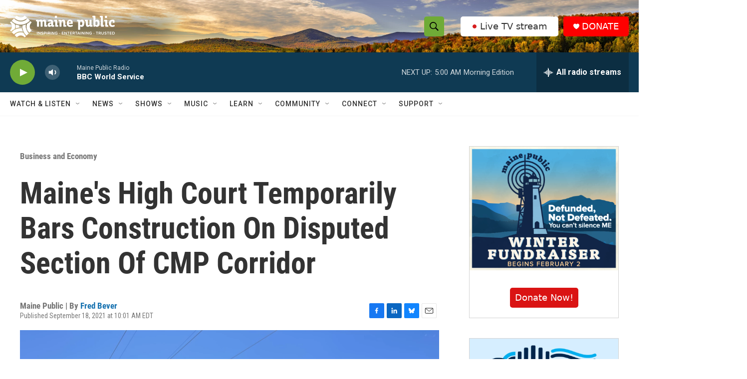

--- FILE ---
content_type: text/html; charset=utf-8
request_url: https://www.google.com/recaptcha/api2/aframe
body_size: 183
content:
<!DOCTYPE HTML><html><head><meta http-equiv="content-type" content="text/html; charset=UTF-8"></head><body><script nonce="w_NdeE9Qs99qa5jNSFGbAQ">/** Anti-fraud and anti-abuse applications only. See google.com/recaptcha */ try{var clients={'sodar':'https://pagead2.googlesyndication.com/pagead/sodar?'};window.addEventListener("message",function(a){try{if(a.source===window.parent){var b=JSON.parse(a.data);var c=clients[b['id']];if(c){var d=document.createElement('img');d.src=c+b['params']+'&rc='+(localStorage.getItem("rc::a")?sessionStorage.getItem("rc::b"):"");window.document.body.appendChild(d);sessionStorage.setItem("rc::e",parseInt(sessionStorage.getItem("rc::e")||0)+1);localStorage.setItem("rc::h",'1768986325620');}}}catch(b){}});window.parent.postMessage("_grecaptcha_ready", "*");}catch(b){}</script></body></html>